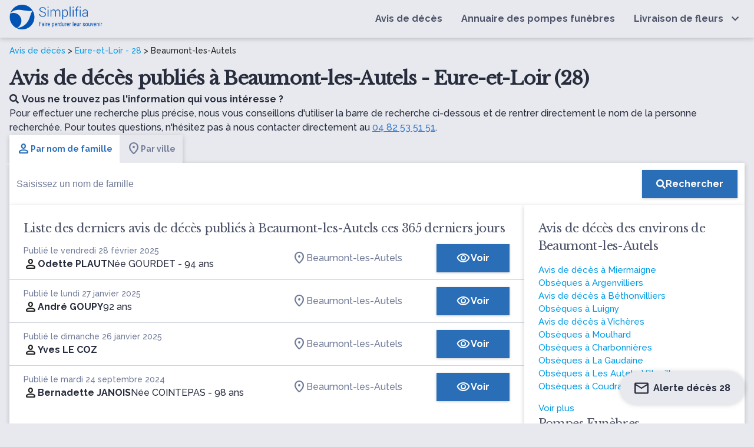

--- FILE ---
content_type: text/css
request_url: https://www.simplifia.fr/wp-content/cache/autoptimize/css/autoptimize_7cd407d4e6ef9a0b1ab35fddbd64f83d.css
body_size: 5609
content:
:root{--smp-primary-color:#296eb7;--smp-primary-color-hover:#296eb7D9;--smp-primary-color-92:#deeaf7;--smp-primary-color-96:#eef5fb;--smp-dark-grey-900:#282d3e;--smp-grey-25:#f9fafb;--smp-grey-50:#e8e9ee;--smp-grey-100:#d0d3dc;--smp-grey-200:#b9bdcb;--smp-grey-300:#a1a7b9;--smp-grey-400:#8991a9;--smp-grey-500:#717b98;--smp-grey-600:#5f6780;--smp-grey-700:#4d5469;--smp-grey-800:#3d4252;--smp-grey-900:#2b2f3b;--smp-blue-link:#347bd0;--smp-blue-cta:#347bd0;--smp-blue-50:#e3f2fd;--smp-blue-100:#bbdefb;--smp-green-500:#019c8a;--smp-orange-700:#ef7f18;--smp-white:#fff;--smp-shadow:rgba(0,0,0,.2);--smp-hero-background:#e4d49b;--smp-hero-background-92:#f4eed7;--smp-red-error:#af2021;--smp-green-success:#006e5e;--smp-hero-88:#f2eacf;--smp-spacing-1:4px;--smp-spacing-2:8px;--smp-spacing-3:12px;--smp-spacing-4:16px;--smp-spacing-5:20px;--smp-spacing-6:24px;--smp-h1-font-size:var(--wp--preset--font-size--h-1);--smp-h2-font-size:var(--wp--preset--font-size--h-2);--smp-h3-font-size:var(--wp--preset--font-size--h-3);--smp-h1-line-height:var(--wp--preset--font-size--h-1);--smp-h2-line-height:var(--wp--preset--font-size--h-2);--smp-h3-line-height:var(--wp--preset--font-size--h-3)}.smp{font-family:Raleway}.smp-body{color:var(--smp-dark-grey-900);font-size:16px;font-style:normal;font-weight:500;line-height:150%;padding:0;margin:0}.smp-body--b{font-weight:700}.smp-body--link{text-decoration-line:underline;color:var(--smp-blue-link)}.smp-h1,h1,.smp h1,.smp .smp-h1{color:var(--smp-dark-grey-900);font-family:Libre Baskerville;font-size:32px;font-style:normal;font-weight:700;line-height:150%;letter-spacing:-.96px;padding:0;margin:0}.smp .smp-subtitle,.smp-subtitle{color:var(--smp-dark-grey-900);font-family:Libre Baskerville;font-size:16px;font-style:normal;font-weight:400;line-height:150%;padding:0;margin:0}.smp-h2,h2,.smp h2,.smp .smp-h2{color:var(--smp-grey-700);font-family:Libre Baskerville;font-size:20px;font-style:normal;font-weight:400;line-height:150%;letter-spacing:-.6px;padding:0;margin:0}.smp-h3,h3,.smp h3,.smp .smp-h3{color:var(--smp-dark-grey-900);font-family:Libre Baskerville;font-size:16px;font-style:normal;font-weight:700;line-height:150%;letter-spacing:-.32px;padding:0;margin:0}.smp-caption{color:var(--smp-dark-grey-900);font-size:14px;font-style:normal;font-weight:500;line-height:150%;padding:0;margin:0}.smp-grey-700{color:var(--smp-grey-700)}.smp-grey-500{color:var(--smp-grey-500)}.smp-card{display:flex;padding:16px;flex-direction:column;justify-content:center;align-items:flex-start;gap:16px;align-self:stretch;box-shadow:0px 2px 8px 0px var(--smp-shadow);background:var(--smp-white);border-radius:0}.smp-card.smp-card--8{gap:8px}@media only screen and (min-width:576px){.smp-card{padding:24px}}.fa,.fas,.far,.fal,.fab{-moz-osx-font-smoothing:grayscale;-webkit-font-smoothing:antialiased;display:inline-block;font-style:normal;font-variant:normal;text-rendering:auto;line-height:1}.fa-phone:before{content:"\f095"}.fa-map-marker-alt:before{content:"\f3c5"}.fa-search:before{content:"\f002"}.fa-calendar-alt:before{content:"\f073"}.fa-heart:before{content:"\f004"}.fa-arrow-circle-right:before{content:"\f0a9"}.fa-envelope:before{content:"\f0e0"}.fa-facebook-f:before{content:"\f39e"}.fa-twitter:before{content:"\f099"}.fa-google-plus-g:before{content:"\f0d5"}.fa-linkedin-in:before{content:"\f0e1"}.fa-clock:before{content:"\f017"}.fa-shipping-fast:before{content:"\f48b"}.fa-lock:before{content:"\f023"}.fa-pen:before{content:"\f304"}.fa-info-circle:before{content:"\f05a"}.fa-check-circle:before{content:"\f058"}.fa-pagelines:before{content:"\f18c"}.fa-umbrella:before{content:"\f0e9"}.fa-thumbs-down:before{content:"\f165"}.fa-thumbs-up:before{content:"\f164"}.fa-star:before{content:"\f005"}.fa-star-half-alt:before{content:"\f5c0"}.fa-chevron-down:before{content:"\f078"}.fa-chevron-left:before{content:"\f053"}.fa-chevron-right:before{content:"\f054"}.fa-chevron-up:before{content:"\f077"}.fa-quote-right:before{content:"\f10e"}.fa-store-alt:before{content:"\f54f"}.fa-align-left:before{content:"\f036"}.fa-comment:before{content:"\f075"}.fa-comment-alt:before{content:"\f27a"}.fa-handshake:before{content:"\f2b5"}.fa-users:before{content:"\f0c0"}.fa-newspaper:before{content:"\f1ea"}.fa-university:before{content:"\f19c"}.fa-user-tie:before{content:"\f508"}.fa-user:before{content:"\f007"}.fa-bars:before{content:"\f0c9"}.fa-wpforms:before{content:"\f298"}@font-face{font-family:'Font Awesome 5 Brands';font-style:normal;font-weight:400;font-display:swap;src:url(//www.simplifia.fr/wp-content/themes/simpli-wp-theme-pf-materialize/assets/webfonts/fa-brands-400.eot);src:url(//www.simplifia.fr/wp-content/themes/simpli-wp-theme-pf-materialize/assets/webfonts/fa-brands-400.eot?#iefix) format("embedded-opentype"),url(//www.simplifia.fr/wp-content/themes/simpli-wp-theme-pf-materialize/assets/webfonts/fa-brands-400.woff2) format("woff2"),url(//www.simplifia.fr/wp-content/themes/simpli-wp-theme-pf-materialize/assets/webfonts/fa-brands-400.woff) format("woff"),url(//www.simplifia.fr/wp-content/themes/simpli-wp-theme-pf-materialize/assets/webfonts/fa-brands-400.ttf) format("truetype"),url(//www.simplifia.fr/wp-content/themes/simpli-wp-theme-pf-materialize/assets/webfonts/fa-brands-400.svg#fontawesome) format("svg")}.fab{font-family:'Font Awesome 5 Brands'}@font-face{font-family:'Font Awesome 5 Free';font-style:normal;font-weight:400;font-display:swap;src:url(//www.simplifia.fr/wp-content/themes/simpli-wp-theme-pf-materialize/assets/webfonts/fa-regular-400.eot);src:url(//www.simplifia.fr/wp-content/themes/simpli-wp-theme-pf-materialize/assets/webfonts/fa-regular-400.eot?#iefix) format("embedded-opentype"),url(//www.simplifia.fr/wp-content/themes/simpli-wp-theme-pf-materialize/assets/webfonts/fa-regular-400.woff2) format("woff2"),url(//www.simplifia.fr/wp-content/themes/simpli-wp-theme-pf-materialize/assets/webfonts/fa-regular-400.woff) format("woff"),url(//www.simplifia.fr/wp-content/themes/simpli-wp-theme-pf-materialize/assets/webfonts/fa-regular-400.ttf) format("truetype"),url(//www.simplifia.fr/wp-content/themes/simpli-wp-theme-pf-materialize/assets/webfonts/fa-regular-400.svg#fontawesome) format("svg")}.far{font-family:'Font Awesome 5 Free';font-weight:400}@font-face{font-family:'Font Awesome 5 Free';font-style:normal;font-weight:900;font-display:swap;src:url(//www.simplifia.fr/wp-content/themes/simpli-wp-theme-pf-materialize/assets/webfonts/fa-solid-900.eot);src:url(//www.simplifia.fr/wp-content/themes/simpli-wp-theme-pf-materialize/assets/webfonts/fa-solid-900.eot?#iefix) format("embedded-opentype"),url(//www.simplifia.fr/wp-content/themes/simpli-wp-theme-pf-materialize/assets/webfonts/fa-solid-900.woff2) format("woff2"),url(//www.simplifia.fr/wp-content/themes/simpli-wp-theme-pf-materialize/assets/webfonts/fa-solid-900.woff) format("woff"),url(//www.simplifia.fr/wp-content/themes/simpli-wp-theme-pf-materialize/assets/webfonts/fa-solid-900.ttf) format("truetype"),url(//www.simplifia.fr/wp-content/themes/simpli-wp-theme-pf-materialize/assets/webfonts/fa-solid-900.svg#fontawesome) format("svg")}.fa,.fas{font-family:'Font Awesome 5 Free';font-weight:900}.obflink:hover{cursor:pointer}.menu-menu-principal-container .menu-item.menu-item-has-children>ul li a,.menu-menu-principal-container .menu-item.menu-item-has-children>ul li span{font-size:13px !important;color:rgba(0,0,0,.87) !important;width:100%}.menu-menu-principal-container .menu-item.menu-item-has-children>ul li a span,.menu-menu-principal-container .menu-item.menu-item-has-children>ul li span span{margin:0 12px;white-space:nowrap}#contact-nav{bottom:0 !important;position:absolute !important;width:100%;background-color:#f5f5f5 !important;color:#212121 !important;padding-bottom:34px;padding-top:14px}.contact-nav-title{font-size:15px;margin-left:16px !important;line-height:30px !important;margin-bottom:10px}#contact-nav a,#contact-nav li>span{font-weight:300 !important;height:30px !important;line-height:30px !important;padding-left:16px !important;font-size:12px}#contact-nav i{font-size:14px !important;margin-right:8px !important;height:30px;line-height:30px !important}.home #smp-cssmenu>ul>li:last-child>a,.home #smp-cssmenu>ul>li:last-child>span{display:block;line-height:40px;padding:0 20px;margin:0;background-color:var(--smp-primary-color);color:#fff;border-radius:30px}#smp-cssmenu{overflow:auto !important;height:100%}.home #smp-cssmenu>ul>li:last-child{margin:10px 0 0 !important;border-top:1px rgba(0,0,0,.1) solid !important}.smp-header--container .sidenav li>a{line-height:42px}#smp-cssmenu>ul li>a,#smp-cssmenu>ul li>span{text-align:left !important;padding:0 10px 0 16px !important;height:inherit !important;width:calc(100% - 26px)}.home #smp-cssmenu>ul>li:last-child>a,.home #smp-cssmenu>ul>li:last-child>span{text-align:center;margin:10px 16px}.home #smp-cssmenu>ul>li:last-child>a:before,.home #smp-cssmenu>ul>li:last-child>span:before{content:''}#smp-cssmenu>ul>li:first-child{border-top:1px rgba(0,0,0,.1) solid}.transform-0{transform:translateX(0%) !important}#smp-cssmenu>ul li.active>a{padding-left:11px !important}.sidenav-overlay{z-index:996 !important}#nav-mobile{z-index:999 !important}nav ul a:hover{background-color:transparent !important}footer.smp-footer .smp-h2{color:var(--smp-white)}footer.smp-footer div ul li{margin-bottom:8px}footer.smp-footer ul.list_horizontal li{display:inline;padding-right:8px}footer.smp-footer ul.smp-footer-socials i{font-size:20px}footer.smp-footer ul.smp-footer-contacts i{font-size:16px}footer.smp-footer ul{margin:0}footer.smp-footer{background-color:var(--smp-dark-grey-900);padding:24px;color:var(--smp-white)}footer.smp-footer a,footer.smp-footer span.obflink:not(:has(i)){text-decoration:underline;color:var(--smp-white)}footer.smp-footer i{font-size:16px}.smp-footer-container{max-width:1200px;margin:0 auto;display:grid;grid-template-columns:auto;grid-template-rows:auto auto auto auto;gap:32px 32px}.smp-footer-item{display:flex;gap:8px;flex-direction:column}@media only screen and (min-width:576px){.smp-footer-container{grid-template-columns:auto auto;grid-template-rows:auto auto}}@media only screen and (min-width:1200px){.smp-footer-container{grid-template-columns:auto auto auto auto;grid-template-rows:auto}}.smp-header{padding:0 8px;background:var(--smp-grey-50);position:relative;z-index:999;box-shadow:0 2px 8px 0 var(--smp-shadow)}.smp-header--container{position:relative}.smp-header nav{background:0 0;box-shadow:none}.smp-header .sidenav{height:100%}.logo-simplifia{padding:8px 0 !important;line-height:100%}.logo-simplifia .custom-logo-link{display:block;height:100%}.logo-simplifia .custom-logo-link img{max-height:44px;width:auto}.page nav.nav-extended{box-shadow:0 2px 8px 0 var(--smp-shadow)}.page nav.nav-extended .nav-wrapper,.page #smp-cssmenu{background-color:var(--smp-grey-50) !important}.nav-wrapper .button-phone{display:none !important}#ctamobile{color:var(--smp-grey-700) !important}.smp-header nav a.sidenav-trigger{display:block}@media only screen and (max-width:1200px){.smp-header nav .brand-logo{left:50%;-webkit-transform:translateX(-50%);transform:translateX(-50%)}}@media only screen and (min-width:1200px){.smp-header nav a.sidenav-trigger{display:none}.smp-header{padding:0 16px}.smp-header nav .brand-logo{transform:none;left:unset}.smp-header nav .sidenav-trigger{display:none}.smp-header--container .sidenav{position:absolute;right:0;left:unset;transform:unset !important;padding:0;width:auto;background:0 0;box-shadow:none;overflow:visible}.smp-header--container .sidenav li>a{line-height:64px}#contact-nav{display:none}.home #smp-cssmenu>ul>li:last-child{margin:0 !important;border-top:none !important}#smp-cssmenu li.active{border-bottom:4px solid var(--smp-primary-color) !important;background-color:inherit !important}#nav-mobile>#smp-cssmenu>ul li.active{background-color:rgba(0,0,0,.05) !important;border-bottom:none !important}#nav-mobile>#smp-cssmenu>ul li.active>a{color:var(--smp-primary-color) !important}#smp-cssmenu>ul>li>a{padding:0 16px !important}#smp-cssmenu .menu-item.menu-item-has-children{position:relative}#smp-cssmenu .menu-item.menu-item-has-children>a>span:after{display:inline-block;font-family:"Font Awesome 5 Free";float:right;content:"\f078";font-weight:900;margin-left:.6em;font-size:14px}#smp-cssmenu .menu-item.menu-item-has-children>ul{display:none;min-width:100%;position:absolute;right:0}#smp-cssmenu .menu-item.menu-item-has-children:hover>ul{display:block}#smp-cssmenu .menu-item.menu-item-has-children>ul li{min-width:100%;background:#fff;box-shadow:0 2px 2px 0 rgba(0,0,0,.14);line-height:46px !important}#smp-cssmenu .menu-item.menu-item-has-children>ul li:hover{background:#f0f2f5 !important}#smp-cssmenu .menu{display:flex;flex-direction:row;align-items:center}#smp-cssmenu .menu li>a,#smp-cssmenu .menu li>span{font-size:16px;font-weight:600;color:var(--smp-grey-700)}#smp-cssmenu{display:block;width:auto;overflow:visible !important}#smp-cssmenu,#smp-cssmenu ul,#smp-cssmenu li,#smp-cssmenu a{border:none !important;margin:0;padding:0;-webkit-box-sizing:content-box;-moz-box-sizing:content-box;box-sizing:content-box}#smp-cssmenu>ul>li>a,#smp-cssmenu>ul>li>span{position:relative;padding:0 12px}#smp-cssmenu>ul>li:first-child{border-top:none}.home #smp-cssmenu ul.menu>li:hover:not(:last-child),html>:not(.home) #smp-cssmenu ul.menu>li:hover{background:rgba(0,0,0,.1) !important;color:rgba(0,0,0,.87) !important}#smp-cssmenu ul.menu>li ul li:hover{background:rgba(0,0,0,.1) !important;color:rgba(0,0,0,.87) !important}.home #smp-cssmenu>ul>li:last-child>a,.home #smp-cssmenu>ul>li:last-child>span{display:inline-block;line-height:48px;padding:8px;margin:0;background-color:transparent;color:var(--smp-primary-color);border-radius:unset}.home #smp-cssmenu>ul>li:last-child>a:hover,.home #smp-cssmenu>ul>li:last-child>span:hover{background-color:var(--smp-grey-100);color:var(--smp-primary-color)}.home #smp-cssmenu>ul>li:last-child>a:before,.home #smp-cssmenu>ul>li:last-child>span:before{display:inline-block;font-family:"Font Awesome 5 Free";float:left;content:"\f007";font-weight:900;margin-right:.6em;font-size:14px}}.smp-button{display:flex;justify-content:center;align-items:center;gap:8px;font-weight:600;font-size:16px;line-height:150%;box-shadow:0px 1px 4px 0px var(--smp-shadow);padding:12px 24px;border:none;cursor:pointer;font-family:Raleway}.smp-button.smp-button-primary{background:var(--smp-primary-color);color:var(--smp-white)}.smp-button.smp-button-primary:hover{background:var(--smp-primary-color-hover)}.smp-button.smp-button-secondary{background:#fff;color:var(--smp-primary-color);border:2px solid var(--smp-primary-color)}.smp-button-secondary:hover{background:var(--smp-grey-50)}.smp-button-icon{font-size:24px;font-style:normal;line-height:24px}.smp-button-icon:not(.fab){font-family:'Material Icons Round'}.smp-button-icon--outlined{font-family:'Material Symbols Outlined' !important}.smp-button-icon--rounded{font-family:'Material Icons Round' !important}.smp-button-icon--s-rounded{font-family:'Material Symbols Rounded' !important}@media only screen and (min-width:1200px){.cta-alerte-avis-deces{margin-right:12px !important;line-height:38px !important}#nav-mobile #smp-cssmenu .cta-alerte-avis-deces .obflink{display:inline-block;padding:0 16px !important;background-color:var(--smp-primary-color);color:var(--smp-white) !important;text-align:center !important;border-radius:9px}}@media only screen and (max-width:1200px){#nav-mobile #smp-cssmenu .cta-alerte-avis-deces{display:none}}body{background:var(--smp-grey-50)}.smp-page-wrapper{max-width:1280px;margin:0 auto;display:flex;flex-direction:column;gap:32px;padding-bottom:32px}.smp-page-container{padding:0}.simpli-breadcrumb{font-size:14px;padding:12px 0}.smp-page-intro{padding:0 16px;display:flex;flex-direction:column;gap:16px}.smp-obituaries-with-location{display:flex;flex-direction:column;gap:16px;align-items:flex-start}.smp-obituaries-with-location>.smp-card:first-child{flex-grow:1}.material-icons:before,.material-symbols-rounded:before,.material-symbols-outlined:before{content:attr(data-icon)}@media screen and (min-width:768px){.smp-page-intro{padding:0}.smp-page-container{padding:0 16px}}@media screen and (min-width:992px){.smp-obituaries-with-location{flex-direction:row}.smp-obituaries-with-location>.smp-card:last-child:not(:first-child){align-self:unset;max-width:30%}}.smp-table-obituaries{width:100%}.smp-table-obituaries__row{display:flex;flex-direction:column;gap:12px;padding:12px 0;flex:1 0 0;align-self:stretch;width:100%;border-bottom:solid 1px var(--smp-grey-100)}.smp-table-obituaries__row:last-of-type{border-bottom:unset}.smp-table-obituaries__row td{padding:0}.smp-table-obituaries__row__defunct{flex-grow:1;flex-shrink:0;display:flex;flex-direction:column;gap:4px}.smp-table-obituaries__row__defunct__info{display:flex;flex-direction:row;gap:8px;align-items:center}.smp-table-obituaries__row__defunct__details>a,.smp-table-obituaries__row__defunct__details>span{display:flex;flex-direction:column;gap:8px}.smp-table-obituaries__row__city>a,.smp-table-obituaries__row__city>span{display:inline-flex;gap:8px;align-items:center;color:var(--smp-grey-500)}.smp-table-obituaries__row__city>a:hover,.smp-table-obituaries__row__city>span:hover{color:var(--smp-grey-700);background:var(--smp-blue-100)}@media screen and (min-width:768px){.smp-table-obituaries__row{display:table-row}.smp-table-obituaries__row .smp-table-obituaries__row__defunct{display:table-cell;padding:12px 0}.smp-table-obituaries__row .smp-table-obituaries__row__city{padding:12px 0}.smp-table-obituaries__row .smp-table-obituaries__row__action{padding:12px 0}.smp-table-obituaries__row__city>a,.smp-table-obituaries__row__city>span{padding:12px 24px}.smp-table-obituaries__row:hover{background:var(--smp-blue-50)}}@media screen and (min-width:992px){.smp-table-obituaries__row__defunct__details>a,.smp-table-obituaries__row__defunct__details>span{flex-direction:row}}.smp-card--list-obituaries{padding:0;justify-content:flex-start}.smp-card--list-obituaries>:first-child{padding:16px 16px 0}.smp-card--list-obituaries>:last-child:not(.smp-table-obituaries){padding:0 16px 16px}.smp-card--list-obituaries .smp-table-obituaries__row{padding:12px 16px}@media screen and (min-width:768px){.smp-card--list-obituaries>:first-child{padding:24px 24px 0}.smp-card--list-obituaries>:last-child:not(.smp-table-obituaries){padding:0 24px 24px}.smp-card--list-obituaries .smp-table-obituaries__row__defunct{padding-left:24px}.smp-card--list-obituaries .smp-table-obituaries__row__action{padding-right:24px}}.drag-target{display:none}.smp-modal:not(dialog){background:#fff;padding:24px;max-height:unset;top:0;width:100vw;height:100vh;border-radius:0;position:fixed;left:0;right:0;margin:auto;overflow-y:auto;will-change:top,opacity}.smp-modal:not(dialog){display:none}.smp-modal:not(dialog).smp-modal--small{width:328px}.smp-modal:not(dialog) .smp-modal-header{display:flex;align-items:center;gap:8px;flex-direction:row-reverse;justify-content:space-between;margin-bottom:16px}.smp-modal:not(dialog) .smp-modal-header i{font-size:24px}.smp-modal:not(dialog) .smp-modal-header h2{font-weight:600;font-size:24px;line-height:125%;color:#2b2f3b;margin:0}.smp-modal:not(dialog).smp-modal-content{width:100%;margin:0 auto;padding:0}.smp-modal:not(dialog).smp-modal-close{cursor:pointer;padding:8px;color:#6e7790}@media only screen and (min-width:992px){.smp-modal:not(dialog){max-height:90%;top:5%;width:100%;height:auto;max-width:600px}}dialog.smp-modal{background:#fff;padding:16px;max-height:unset;width:100vw;height:100vh;height:100dvh;border-radius:0}@media only screen and (min-width:992px){dialog.smp-modal{padding:32px;max-height:90%;width:100%;height:auto;height:fit-content;max-width:700px}}[data-smp-copy]{position:relative}.smp-tooltip{display:none;width:120px;text-align:center;border-radius:6px;padding:5px 0;position:absolute;z-index:1;bottom:120%;left:50%;margin-left:-60px;opacity:0;transition:opacity .3s;background-color:var(--smp-grey-700);color:var(--smp-white)}.smp-tooltip:after{content:"";position:absolute;top:100%;left:50%;margin-left:-5px;border-width:5px;border-style:solid;border-color:#555 transparent transparent}.smp-tooltip.open{display:inline-block;opacity:1;top:unset !important}@media only screen and (min-width:576px){[data-smp-copy]:hover .smp-tooltip{display:inline-block;opacity:1}}.smp-form{display:flex;flex-direction:column;gap:16px}.smp-form__actions{display:flex;justify-content:center}.smp-input{padding:16px 16px 0;background:var(--smp-grey-50);color:var(--smp-dark-grey-900);border-radius:4px 4px 0 0;overflow:hidden}.smp-input__container{position:relative;line-height:100%}.smp-input__container .smp-chips{margin:0;min-height:unset;border:unset !important}.smp-input .smp-input__label{position:absolute;color:var(--smp-grey-500);top:0;left:0;font-size:1rem;cursor:text;-webkit-transition:color .2s ease-out,-webkit-transform .2s ease-out;transition:color .2s ease-out,-webkit-transform .2s ease-out;transition:transform .2s ease-out,color .2s ease-out;transition:transform .2s ease-out,color .2s ease-out,-webkit-transform .2s ease-out;-webkit-transform-origin:0 100%;transform-origin:0 100%;text-align:initial;-webkit-transform:translateY(12px);transform:translateY(12px)}.smp-input .smp-input__label.smp-input__label--active{-webkit-transform:translateY(-14px) scale(.8);transform:translateY(-14px) scale(.8);-webkit-transform-origin:0 0;transform-origin:0 0}.smp-form div.smp-input input.smp-input__input,.smp-form div.smp-input textarea.smp-input__textarea,.smp-form div.smp-input .smp-chips .smp-input__input{opacity:1;touch-action:manipulation;box-shadow:unset !important;margin:0 -16px;width:calc(100% + 32px) !important;padding:0 16px !important;border-bottom:solid 1px var(--smp-grey-500)}div.smp-input input.smp-input__input::placeholder,div.smp-input textarea.smp-input__textarea::placeholder{color:#99a0b3}.smp-input__container .character-counter{position:absolute;right:0;bottom:0;font-size:12px}div.smp-input input.smp-input__input.smp-invalid,div.smp-input textarea.smp-input__textarea.smp-invalid{border-bottom:2px solid var(--smp-red-error) !important}div.smp-input textarea,div.smp-input textarea:focus,div.smp-input textarea:focus-visible{border:unset;outline:unset}.smp-input-error-description{font-weight:600;font-size:12px;line-height:125%;color:#dd3a39;margin:0 -16px;background:#fff;padding:4px 16px}.smp-input input.smp-input__input:focus,.smp-input textarea.smp-input__textarea:focus{border-bottom:2px solid #007e6d !important}div.smp-input>textarea.smp-input__textarea{resize:vertical;min-height:90px}div.smp-input>textarea.smp-input__textarea[name=message]{min-height:144px}
#wp-admin-bar-obituary-newspaper>a:before{content:'\f337';top:2px;position:relative;transition:all .1s ease-in-out;color:rgba(240,245,250,.6)}#wp-admin-bar-delete-obituary>a:before{content:'\f182';top:2px;position:relative;transition:all .1s ease-in-out;color:rgba(240,245,250,.6)}#wp-admin-bar-edit-obituary>a:before{content:'\f464';top:2px;position:relative;transition:all .1s ease-in-out;color:rgba(240,245,250,.6)}.fab_alert_mail{bottom:32px;right:32px;display:flex;z-index:10;align-items:center;height:56px;padding:16px 24px;background:var(--smp-grey-50);box-shadow:0 0 8px var(--smp-shadow);border-radius:72px;color:var(--smp-dark-grey-900)}.fab_alert_mail:hover{background-color:var(--smp-grey-100);color:var(--smp-dark-grey-900);box-shadow:0 0 8px var(--smp-shadow)}.fab_alert_mail .mail-letter{width:24px;height:24px;fill:currentColor;color:var(--smp-dark-grey-900);margin-right:8px}.fab_alert_mail .mail-letter-label{font-weight:600;font-size:16px;line-height:150%;text-transform:none}.modal-container{display:flex;flex-direction:column;margin:24px 16px}.modal-cross{position:fixed;top:24px;right:24px;border:none;background-color:#fff;cursor:pointer;fill:currentColor;color:#000;max-height:14px;max-width:14px}.modal-cross:hover{background-color:#fff}.cross{font-size:24px}.notification-active{fill:currentColor;color:#000;width:32px;height:32px;align-self:center}.modal-container h4{margin-top:16px;font-weight:600;font-size:16px;line-height:150%;margin-bottom:5px}.modal-container .input-field{margin-top:15px;height:45px}.paddingLeftTenPx{padding-left:10px}.modal-container .helper-text{bottom:9px}.modal-container .description{font-weight:400;font-size:12px;line-height:150%;margin-top:13px}.toast-mail-alert-success{background-color:#b8ffdb;padding:16px;box-shadow:0 0 8px rgba(0,0,0,.5);border-radius:8px;max-width:590px;max-height:110px;font-weight:400;font-size:16px;line-height:150%;color:#000}.toast-mail-alert-failed{background-color:#ffb8b8;padding:16px;box-shadow:0 0 8px rgba(0,0,0,.5);border-radius:8px;max-width:590px;max-height:110px;font-weight:400;font-size:16px;line-height:150%;color:#000}@media only screen and (max-width:1023px){.open{top:0 !important}}.fab_alert_mail_on_scroll{bottom:32px;right:32px;display:flex;z-index:10;height:56px;padding:16px;background:var(--smp-grey-50);box-shadow:0 0 8px var(--smp-shadow);border-radius:72px;width:56px;color:var(--smp-dark-grey-900)}.fab_alert_mail_on_scroll:hover{background:var(--smp-grey-100);box-shadow:0 0 8px var(--smp-shadow)}.positionFixed{position:fixed}.positionAbsolute{position:absolute}
.smp-searchbar{display:flex;flex-direction:column;align-items:flex-start;padding:0 16px}.smp-tabs.tabs{display:flex;flex-direction:row;width:auto;margin:0;box-shadow:0 2px 8px 0 var(--smp-shadow);clip-path:inset(-8px -8px 0px -8px);-webkit-clip-path:inset(-8px -8px 0px -8px)}.smp-tabs.tabs .tab{text-transform:unset}.smp-tabs.tabs .tab a{display:flex;flex-direction:row;gap:8px;align-items:center;padding:12px;margin:0;color:var(--smp-grey-500);background:var(--smp-grey-50)}.smp-tabs.tabs .tab a.active,.smp-tabs.tabs .tab a:focus,.smp-tabs.tabs .tab a.active:focus,.smp-tabs.tabs .tab a.active:hover{color:var(--smp-primary-color);background-color:var(--smp-white)}.smp-tabs.tabs .tab a:hover{color:var(--smp-grey-500);background:var(--smp-grey-100)}.smp-tabs.tabs .indicator{display:none}.smp-search-field{padding:12px;box-shadow:0 2px 8px 0 var(--smp-shadow);background:var(--smp-white);width:100%}.smp-search-field form{display:flex;flex-direction:row;gap:8px;width:100%}.smp-search-field__input{flex-grow:1;position:relative}.smp-search-field .smp-search-field__input input[type=text]{margin:0;border:none}.smp-search-field__input input[type=text]::placeholder{color:var(--smp-grey-500);font-size:16px;font-weight:500;line-height:150%}.autocompletetable{position:absolute;padding:0 !important;border-radius:0 2px 2px;box-shadow:0 2px 28px 0 rgba(0,0,0,.12);z-index:10000 !important;cursor:pointer;width:100%}#form-city:focus~.city-autocompleted,.city-autocompleted:hover{display:flex !important}.city-autocompleted{display:none;flex-direction:column;position:absolute;z-index:1;width:100%;background:#fff;box-shadow:0 1px 10px rgb(0 0 0/20%),0 2px 4px 0 rgb(0 0 0/10%);border-radius:3px;margin-top:3px;overflow:hidden}.city-autocompleted>a{cursor:pointer;color:#000;height:46px;line-height:46px;padding-left:18px;overflow:hidden;text-transform:capitalize}.city-autocompleted>a>em{font-weight:700;font-style:normal}.city-autocompleted>a>span{font-size:smaller;margin-left:12px;color:#aaa}.city-autocompleted>a:hover{background:#ececec}.smp-search-field__action__text{display:none}@media only screen and (min-width:576px){.smp-search-field__action__text{display:inline-block}}@media screen and (min-width:768px){.smp-searchbar{padding:0}}

--- FILE ---
content_type: application/javascript
request_url: https://www.simplifia.fr/wp-content/plugins/simpli-wp-obituary/Widgets/MemorialWidgets/MemorialObituariesWidget/Views/js/post-email-alert.js?ver=1768213111
body_size: 2083
content:
// Execute to load js file
setFABToNormal()
setFABPositionFixed()
setRightOfFAB()

// Close modal
function closeModal() {
    let modal = document.getElementById("emailAlert");
    let instance = M.Modal.getInstance(modal);
    instance.close();
}

// Modal submited
$(document).ready(function () {
    $("#add-mail-alert-form").submit(function (e) {
        e.preventDefault();
        const email = $("#email_alert").val()
        const departementZipCode = document.getElementById("departmentZipCode").value

        // Send ajax request
        $.ajax({
            url: "/wp-content/plugins/simpli-wp-obituary/Widgets/MemorialWidgets/MemorialObituaryWidget/Webhook/post-email-alert.php",
            type: "post",
            data: {
                "email": email,
                "source": window.location.href,
                "numeroDepartement": departementZipCode
            },

            success: function () {
                closeModal()
                addCookieValue(departementZipCode)
                hideModal()
                toastSuccessed()
            },

            error: function () {
                closeModal()
                toastFailed()
            }
        })
    });
});

function hideModal() {
    const modal = document.getElementById("modalAlartMail");
    modal.style.display = "none";
}

function addCookieValue(value) {
    let cookieValue = getCookie();
    let cookieArray = [];
    if (cookieValue) {
        cookieArray = JSON.parse(cookieValue);
    }
    cookieArray.push(value);
    setCookie(cookieArray);
}

// fonction pour récupérer la valeur d'un cookie
function getCookie() {
    const cookieName = "disableFABSimplifia=";
    const cookieArray = document.cookie.split(';');
    for (let i = 0; i < cookieArray.length; i++) {
        let cookie = cookieArray[i];
        while (cookie.charAt(0) === ' ') {
            cookie = cookie.substring(1);
        }
        if (cookie.indexOf(cookieName) === 0) {
            return cookie.substring(cookieName.length, cookie.length);
        }
    }
    return null;
}

// fonction pour écrire un cookie
function setCookie(value) {
    const week = 53 * 7 * 24 * 60 * 60 * 1000; // une semaine en millisecondes
    const expires = new Date(Date.now() + week).toUTCString();
    document.cookie = "disableFABSimplifia=" + JSON.stringify(value) + "; expires=" + expires + "; path=/";
}

// Creation toast pattern
function addToast(successMessage, classCss) {
    M.toast({
        html: successMessage,
        displayLength: 5000, // Length in ms the Toast stays before dismissal.
        inDuration: 300,  // Transition in duration in milliseconds.
        outDuration: 375, // Transition out duration in milliseconds.
        classes: classCss, // Classes to be added to the toast element.
        completeCallback: null, //Callback function called when toast is dismissed.
        activationPercent: 0.8 //
    })
}

// Create success toast
function toastSuccessed() {
    addToast("Votre inscription a bien été prise en compte.", "toast-mail-alert-success")
}

//Create faile toast
function toastFailed() {
    addToast("Un problème est survenu lors de votre inscription, veuillez réessayer plus tard.",
        "toast-mail-alert-failed")
}

// Set position absolute to FAB
function setFABPositionAbsolute() {
    const fab = document.getElementById("fabMailAlert");

    fab.classList.add("positionAbsolute");
    fab.classList.remove("positionFixed");
}

// Set position fixed to FAB
function setFABPositionFixed() {
    const fab = document.getElementById("fabMailAlert");

    fab.classList.add("positionFixed");
    fab.classList.remove("positionAbsolute");
}

// Hide message in FAB
function setFABToScroll() {
    const fabMess = document.getElementById("fabMailAlertMessage");
    const fab = document.getElementById("fabMailAlert");
    if (fabMess === null) {
        return;
    }
    fabMess.style.display = "none";
    fab.classList.add("fab_alert_mail_on_scroll");
    fab.classList.remove("fab_alert_mail");
}

// Show message in FAB
function setFABToNormal() {
    const fabMess = document.getElementById("fabMailAlertMessage");
    const fab = document.getElementById("fabMailAlert");

    fabMess.style.display = "block";
    fab.classList.remove("fab_alert_mail_on_scroll");
    fab.classList.add("fab_alert_mail");
}

// Set timer to duration of the scroll
var timer = null;
window.addEventListener('scroll', function () {
    if (timer !== null) {
        clearTimeout(timer);
    }
    timer = setTimeout(function () {
        onStopScroll()
    }, 150);
}, false);

let scrollDirection;

// Reset scroll directions
function onStopScroll() {
    beginScrollPosition = 0;
    scrollDirection = null;
}

let currentScrollTop;

// Set scroll direction
function setScrollVar() {
    setBeginScrollvar()
    if (currentScrollTop < lastScrollTop) {
        scrollDirection = "Haut";
    } else {
        scrollDirection = "Bas";
    }
}

// Define scroll position
function setBeginScrollvar() {
    beginScrollPosition = currentScrollTop;
}

// Execute when scroll
currentScrollTop = 0;
beginScrollPosition = 0;
lastScrollTop = 0;
scrollDirection = null;
const marginScroll = 20;
window.onscroll = function () {
    const footer = document.querySelector("footer");
    const footerTop = footer.offsetTop;
    const footerHeight = footer.offsetHeight;
    const windowY = window.scrollY;
    const windowHeight = window.innerHeight;
    const isVisible = (footerTop < windowY + windowHeight) && (footerTop + footerHeight > windowY);

    currentScrollTop = document.documentElement.scrollTop;

    // Define scroll direction
    if (scrollDirection === null) {
        setScrollVar()
    }

    // Set FAB position if footer is visible
    if (isVisible) {
        setFABPositionAbsolute()
    } else {
        setFABPositionFixed()
    }

    // All posibilities when scrolling
    if (document.body.scrollTop > 20 || document.documentElement.scrollTop > 20) {
        if (scrollDirection === "Bas" && beginScrollPosition < (currentScrollTop - marginScroll)) {
            setBeginScrollvar()
            setFABToScroll()
        } else if (scrollDirection === "Bas" && beginScrollPosition > (currentScrollTop + marginScroll)) {
            setFABToNormal()
            setScrollVar()
        } else if (scrollDirection === "Haut" && beginScrollPosition < (currentScrollTop - marginScroll)) {
            setFABToScroll()
            setScrollVar()
        } else if (scrollDirection === "Haut" && beginScrollPosition > (currentScrollTop + marginScroll)) {
            setBeginScrollvar()
            setFABToNormal()
        }
    } else {
        setFABToNormal()
    }

    let lastScrollTop = currentScrollTop;
};

//set right of the FAB by size of the container
function setRightOfFAB() {
    const containers = document.getElementsByClassName("smp-page-container");
    const fab = document.getElementById("fabMailAlert");
    Array.from(containers).forEach(container => {
        fab.style.right = (container.offsetLeft + 16) + "px";
    });
}

// Execute when user change screen size
window.addEventListener("resize", setRightOfFAB)